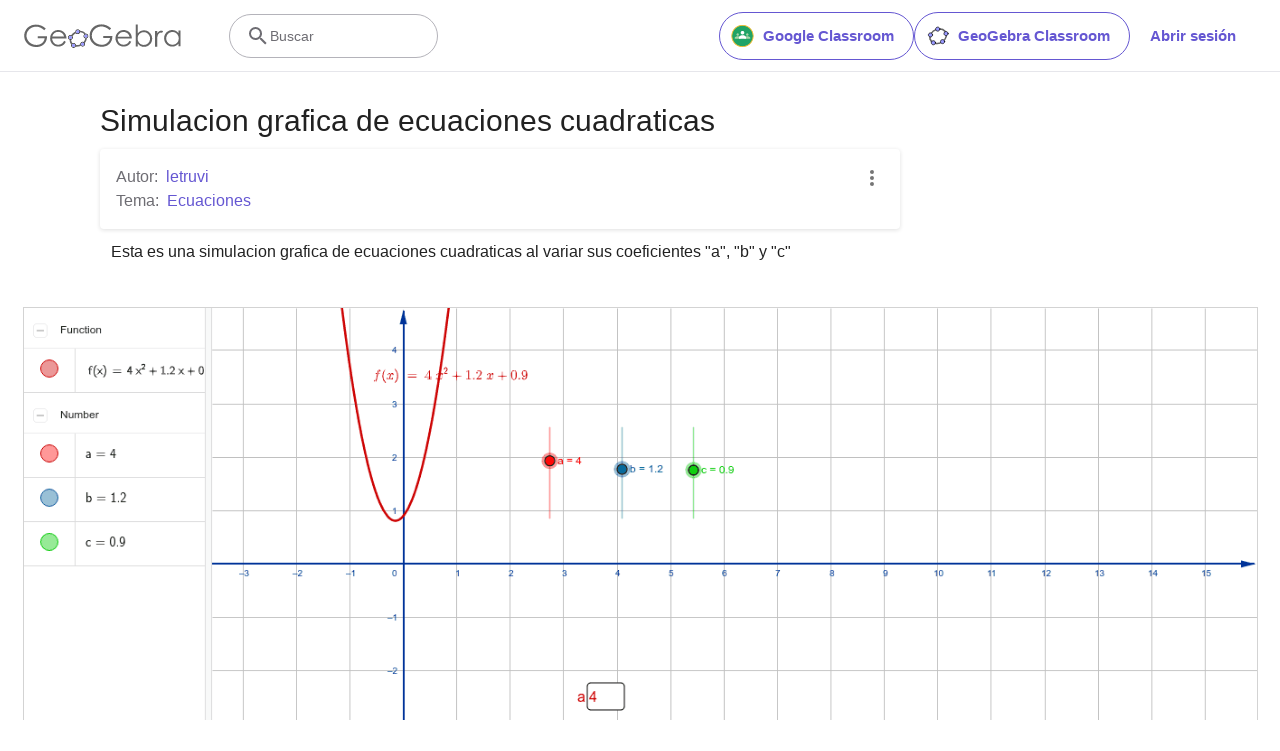

--- FILE ---
content_type: text/html; charset=utf-8
request_url: https://www.google.com/recaptcha/api2/aframe
body_size: 267
content:
<!DOCTYPE HTML><html><head><meta http-equiv="content-type" content="text/html; charset=UTF-8"></head><body><script nonce="5svTcvaycEskUL8_Lj6ZVA">/** Anti-fraud and anti-abuse applications only. See google.com/recaptcha */ try{var clients={'sodar':'https://pagead2.googlesyndication.com/pagead/sodar?'};window.addEventListener("message",function(a){try{if(a.source===window.parent){var b=JSON.parse(a.data);var c=clients[b['id']];if(c){var d=document.createElement('img');d.src=c+b['params']+'&rc='+(localStorage.getItem("rc::a")?sessionStorage.getItem("rc::b"):"");window.document.body.appendChild(d);sessionStorage.setItem("rc::e",parseInt(sessionStorage.getItem("rc::e")||0)+1);localStorage.setItem("rc::h",'1768734068512');}}}catch(b){}});window.parent.postMessage("_grecaptcha_ready", "*");}catch(b){}</script></body></html>

--- FILE ---
content_type: text/plain
request_url: https://rtb.openx.net/openrtbb/prebidjs
body_size: -84
content:
{"id":"a2058bd6-4c19-4e68-a338-dfa2c216f157","nbr":0}